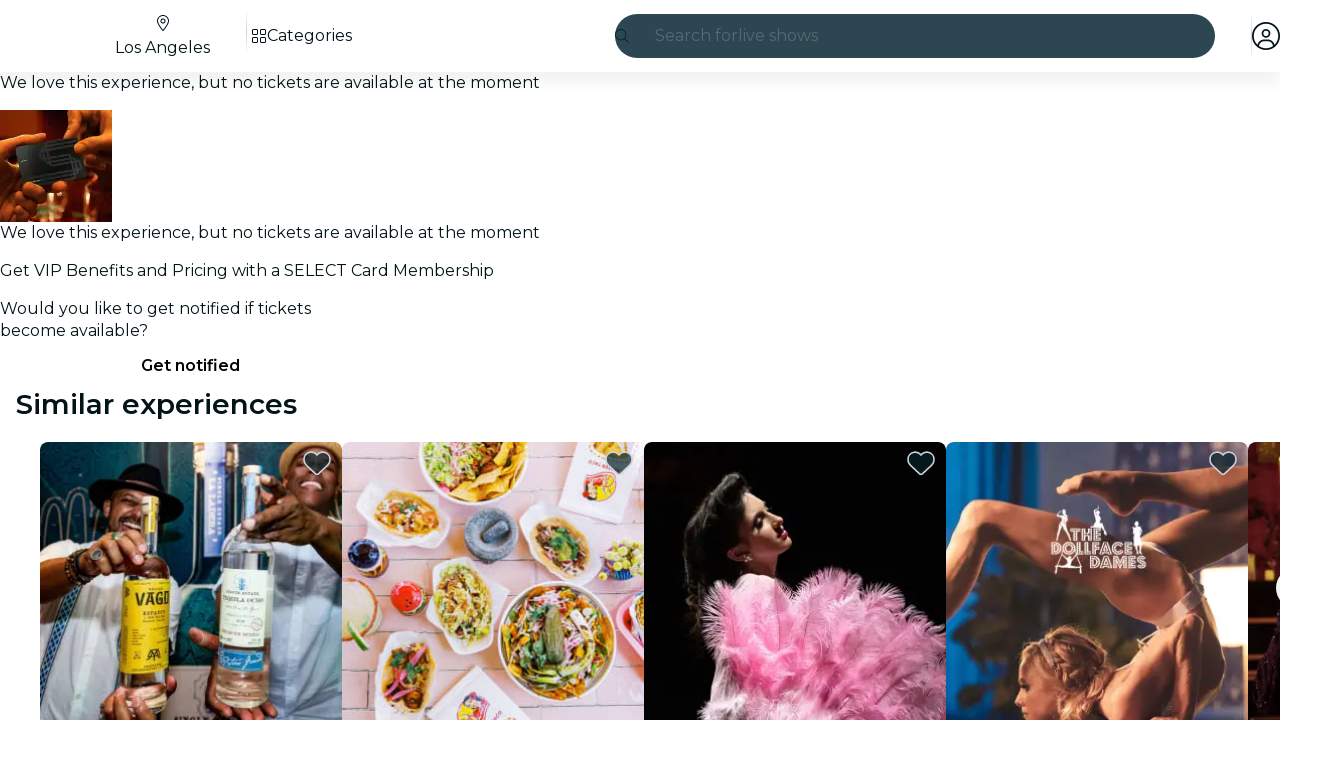

--- FILE ---
content_type: text/javascript
request_url: https://feverup.com/_astro/GridGallery.DmlFi9oq.js
body_size: 2935
content:
const __vite__mapDeps=(i,m=__vite__mapDeps,d=(m.f||(m.f=["_astro/BiggerPictureController.BJsohtaR.js","_astro/disclose-version.NZTpNUN0.js","_astro/legacy.kkaBD5aU.js","_astro/index.DIeogL5L.js","_astro/context.DPIhkujy.js","_astro/render.BsuuILc5.js","_astro/events.xpstlJ92.js","_astro/shared.CzP_aNdU.js","_astro/template.B_U_6gfa.js","_astro/utils.lLPNNXqF.js","_astro/if.Bq315LD-.js","_astro/each.DAlWoI_P.js","_astro/actions.COupBB66.js","_astro/attributes.DN74OheX.js","_astro/class.CSAC5g2b.js","_astro/style.CS2ORwcJ.js","_astro/this.C7XWdAdc.js","_astro/lifecycle.BrQVCOjj.js","_astro/props.B7pF5Rrc.js","_astro/store.BaO2j1eo.js","_astro/index-client.dFzpsCOo.js","_astro/index.CwVgTd-p.js","_astro/bigger-picture.C4BvSJFz.js","_astro/MultimediaVideo.UjIXfzTe.js","_astro/image.Bi9aJ750.js","_astro/handle-video-exceptions.CxTOkjzb.js","_astro/icons.IpG4TXmc.js","_astro/lazy-load-image-data.DGwd1DPg.js","_astro/i18n.i7yTK92k.js","_astro/preload-helper.BlTxHScW.js","_astro/i18n.fDRxMXVB.js","_astro/client.DcPbuDeT.js","_astro/get-language-from-locale.BOasHZQK.js","_astro/languages.Cb2wcoBl.js","_astro/cookie.gTd6HJsM.js","_astro/tracker.nfz5AIIk.js","_astro/buffer.BR-WhgkO.js","_astro/on-intersect.C5HQxekT.js"])))=>i.map(i=>d[i]);
import{_ as Ve}from"./preload-helper.BlTxHScW.js";import"./disclose-version.NZTpNUN0.js";import"./legacy.kkaBD5aU.js";import{p as Oe,g as e,m as n,l as c,s as d,e as D,b as Ye,i as N,h as A,c as E,d as m,r as b,t as te,a as ke,n as He}from"./context.DPIhkujy.js";import{s as We}from"./render.BsuuILc5.js";import{a as Ze}from"./await.oE3OLWc3.js";import{i as ie}from"./if.Bq315LD-.js";import{e as re,i as ae}from"./each.DAlWoI_P.js";import{t as O,a as w,c as se,b as Ke}from"./template.B_U_6gfa.js";import{c as Ue}from"./svelte-component.CuitSj4-.js";import{s as le}from"./attributes.DN74OheX.js";import{s as oe}from"./class.CSAC5g2b.js";import{i as Xe}from"./lifecycle.BrQVCOjj.js";import{b as V}from"./icons.IpG4TXmc.js";import{p as i}from"./props.B7pF5Rrc.js";import{c as qe,o as Fe}from"./index-client.dFzpsCOo.js";import{c as je}from"./index.CwVgTd-p.js";import{B as ne}from"./BiggerPictureItem.Cv9C_nYp.js";import Je from"./Slideshow.EwOC8wni.js";import{B as Qe}from"./Button.Li4Y_4Y_.js";import"./i18n.i7yTK92k.js";import{t as $e}from"./i18n.fDRxMXVB.js";import"./languages.Cb2wcoBl.js";import"./cookie.gTd6HJsM.js";import{G as et,m as de,a as ge,b as he}from"./grid-gallery.mapper.DjleKbfa.js";/* empty css                       */function tt(M){const t=[];let s=!1;return M.forEach(g=>{if(g.type===et.Video){if(s)return;s=!0}t.push(g)}),t}var it=O('<li class="grid-gallery__item svelte-drolc3" data-testid="grid-gallery-item"><!></li>'),rt=O('<li class="grid-gallery__item--hidden svelte-drolc3"><!></li>'),at=O('<!> <div data-testid="grid-gallery"><ul><!> <!></ul> <div class="grid-gallery-slideshow svelte-drolc3" data-testid="grid-gallery-slideshow"><!></div> <!></div>',1);function Bt(M,t){Oe(t,!1);const s=n(),g=n(),Y=n(),k=n(),H=n(),y=n(),_=n(),W=n();let T=i(t,"items",8,void 0),v=i(t,"sections",8,void 0),ce=i(t,"showThumbnails",8,!1),Z=i(t,"lazy",8,"auto"),L=i(t,"type",8,"image-only"),me=i(t,"breakpoint",8,"md"),ue=i(t,"showGalleryButton",8,!1),_e=i(t,"gridRounded",8,!0),fe=i(t,"slideshowRounded",8,!0),we=i(t,"slideshowPaginationControls",8,"arrows"),K=i(t,"slideshowIndicatorStyle",8,void 0),ye=i(t,"slideshowAutoplay",8,void 0),ve=i(t,"slideshowIndicators",8,void 0),pe=i(t,"slideshowAllowCircularNavigation",8,void 0),Ie=i(t,"slideshowImageOptions",24,()=>({w:382,h:213,srcset:[{w:382,h:213,screenSize:"300w"},{w:495,h:276,screenSize:"400w"},{w:696,h:388,screenSize:"700w"}]})),Ee=i(t,"theme",8,void 0),U=i(t,"selectorId",24,()=>`grid-gallery-${Math.random().toString(36).substring(2,15)}`),be=i(t,"disableBiggerPicture",8,!1),Se=i(t,"heightBehaviour",8,"dynamic"),Ge=i(t,"allowAutoGravityCrop",8,!1);if(!T()&&!v())throw new Error("Either items or sections must be provided to GridGallery component");const X=5,Ae=["single-item","two-items","three-items","four-items","five-items"],h={width:360,height:260},x={width:620,height:220},p={width:620,height:420},Me={width:1250,height:700},Te=992,q=qe();let B=n(0);Fe(()=>(R(),window.addEventListener("resize",F),()=>{window.removeEventListener("resize",F)}));function R(r=!0){window.innerWidth<Te?e(s).length>0&&q("showItems",[e(s)[e(B)]?.type]):r&&q("showItems",e(_).map(l=>l.type))}function F(){R()}function Le(r){d(B,r.detail.index),R(!1)}const j={1:{0:Me},2:{0:p,1:p},3:{0:p,1:x,2:x},4:{0:p,1:x,2:h,3:h},5:{0:p,1:h,2:h,3:h,4:h}};function J(r){return e(s).findIndex(a=>a.src===r.src)}c(()=>(D(T()),D(v())),()=>{d(s,T()??v()?.[0]?.items??[])}),c(()=>(D(v()),e(s)),()=>{d(g,v()??[{titleKey:"",count:e(s).length,items:e(s),trackingEvents:{open:"",tap:""}}])}),c(()=>e(g),()=>{d(Y,e(g).reduce((r,a)=>r+a.count,0))}),c(()=>(e(g),de),()=>{d(k,e(g).map(de))}),c(()=>(e(s),ge),()=>{d(H,e(s).map(ge))}),c(()=>e(s),()=>{d(y,tt(e(s)))}),c(()=>e(y),()=>{d(_,e(y).slice(0,X))}),c(()=>(e(y),e(s)),()=>{d(W,e(y).slice(X,e(s).length))}),Ye(),Xe();var Q=at(),$=N(Q);{var xe=r=>{var a=se(),l=N(a);Ze(l,()=>Ve(()=>import("./BiggerPictureController.BJsohtaR.js"),__vite__mapDeps([0,1,2,3,4,5,6,7,8,9,10,11,12,13,14,15,16,17,18,19,20,21,22,23,24,25,26,27,28,29,30,31,32,33,34,35,36,37])),null,(o,u)=>{var f=se(),P=N(f);const C=m(()=>[`[data-gallery="${U()}"]`]);Ue(P,()=>e(u).default,(De,Ne)=>{Ne(De,{get selectors(){return e(C)},get type(){return L()},get showThumbnails(){return ce()},get theme(){return Ee()},get sections(){return e(k)},$$events:{loadMore(I){V.call(this,t,I)},openGallery(I){V.call(this,t,I)},changeSection(I){V.call(this,t,I)}}})}),w(o,f)}),w(r,a)};ie($,r=>{be()||r(xe)})}var S=A($,2),G=E(S),ee=E(G);re(ee,1,()=>e(_),ae,(r,a,l)=>{var o=it();le(o,"data-grid-gallery-list-item",l);var u=E(o);const f=m(()=>he(e(a))),P=m(()=>Z()==="all"),C=m(()=>J(e(a)));ne(u,{get item(){return e(f)},get width(){return e(a).width},get height(){return e(a).height},get thumbWidth(){return j[e(_).length][l].width},get thumbHeight(){return j[e(_).length][l].height},thumbStyle:"full-cover",get lazy(){return e(P)},get index(){return e(C)},get allowAutoGravityCrop(){return Ge()},get type(){return L()}}),b(o),w(r,o)});var Be=A(ee,2);re(Be,1,()=>e(W),ae,(r,a)=>{var l=rt(),o=E(l);const u=m(()=>he(e(a))),f=m(()=>J(e(a)));ne(o,{get item(){return e(u)},get width(){return e(a).width},get height(){return e(a).height},get thumbWidth(){return h.width},get thumbHeight(){return h.height},thumbStyle:"full-cover",lazy:!0,get index(){return e(f)},get type(){return L()}}),b(l),w(r,l)}),b(G);var z=A(G,2),Re=E(z);const ze=m(()=>K()!=="bars");Je(Re,{get items(){return e(H)},get paginationControls(){return we()},get indicators(){return ve()},get options(){return Ie()},get indicatorStyle(){return K()},get autoplay(){return ye()},get animatedTransition(){return e(ze)},get allowCircularNavigation(){return pe()},get rounded(){return fe()},get lazy(){return Z()},$$events:{slideshowChange:Le}}),b(z);var Pe=A(z,2);{var Ce=r=>{Qe(r,{class:"grid-gallery__gallery-btn","data-testid":"grid-gallery-btn",size:"small",sentiment:"primary",variant:"sharp",contrast:!0,leadingIcon:je,get"data-open-gallery-item"(){return e(B)},children:(a,l)=>{He();var o=Ke();te(u=>We(o,u),[()=>$e("gallery.openGallery")],m),w(a,o)},$$slots:{default:!0}})};ie(Pe,r=>{ue()&&e(Y)>1&&r(Ce)})}b(S),te(()=>{oe(S,1,`grid-gallery grid-gallery--breakpoint-${me()??""}`,"svelte-drolc3"),le(S,"data-gallery",U()),oe(G,1,`grid-gallery__list grid-gallery__list--${Ae[e(_).length-1]??""} ${_e()?"grid-gallery__list--rounded":""} grid-gallery__list--height-${Se()??""}`,"svelte-drolc3")}),w(M,Q),ke()}export{Bt as G};


--- FILE ---
content_type: text/javascript
request_url: https://feverup.com/_astro/lazy-load-image.DzQTOoit.js
body_size: 190
content:
import{o as e}from"./on-intersect.C5HQxekT.js";function c(t){if(!(t instanceof HTMLImageElement))throw new Error("Node must be a HTMLImageElement");return{destroy:e({action:()=>{t.dataset.src&&(t.src=t.dataset.src,t.removeAttribute("data-src")),t.dataset.srcset&&(t.srcset=t.dataset.srcset,t.removeAttribute("data-srcset"))},element:t,once:!0})}}export{c as l};


--- FILE ---
content_type: text/javascript
request_url: https://feverup.com/_astro/each.DAlWoI_P.js
body_size: 1362
content:
import{a3 as Q,k as W,a4 as P,x as S,o as C,a5 as Z,q as $,g as O,d as j,v as ee,w as q,y as b,C as N,a6 as ae,z as U,A as X,B as re,a7 as D,a8 as F,a9 as ne,aa as B,ab as M,ac as V,ad as y,m as fe,P as Y,a1 as ie,ae as le,af as se,ag as ue,ah as te,ai as ve,aj as de,ak as _e}from"./context.DPIhkujy.js";function pe(l,e){return e}function oe(l,e,a,u){for(var v=[],_=e.length,t=0;t<_;t++)se(e[t].e,v,!0);var o=_>0&&v.length===0&&a!==null;if(o){var A=a.parentNode;ue(A),A.append(a),u.clear(),m(l,e[0].prev,e[_-1].next)}te(v,()=>{for(var h=0;h<_;h++){var d=e[h];o||(u.delete(d.k),m(l,d.prev,d.next)),ve(d.e,!o)}})}function Ae(l,e,a,u,v,_=null){var t=l,o={flags:e,items:new Map,first:null},A=(e&P)!==0;if(A){var h=l;t=C?S(Z(h)):h.appendChild(Q())}C&&$();var d=null,w=!1,f=j(()=>{var s=a();return ie(s)?s:s==null?[]:F(s)});W(()=>{var s=O(f),r=s.length;if(w&&r===0)return;w=r===0;let x=!1;if(C){var E=t.data===ee;E!==(r===0)&&(t=q(),S(t),b(!1),x=!0)}if(C){for(var p=null,T,c=0;c<r;c++){if(N.nodeType===8&&N.data===ae){t=N,x=!0,b(!1);break}var n=s[c],i=u(n,c);T=G(N,o,p,null,n,i,c,v,e,a),o.items.set(i,T),p=T}r>0&&S(q())}C||ce(s,o,t,v,e,u,a),_!==null&&(r===0?d?U(d):d=X(()=>_(t)):d!==null&&re(d,()=>{d=null})),x&&b(!0),O(f)}),C&&(t=N)}function ce(l,e,a,u,v,_,t){var o=(v&le)!==0,A=(v&(M|y))!==0,h=l.length,d=e.items,w=e.first,f=w,s,r=null,x,E=[],p=[],T,c,n,i;if(o)for(i=0;i<h;i+=1)T=l[i],c=_(T,i),n=d.get(c),n!==void 0&&(n.a?.measure(),(x??=new Set).add(n));for(i=0;i<h;i+=1){if(T=l[i],c=_(T,i),n=d.get(c),n===void 0){var J=f?f.e.nodes_start:a;r=G(J,e,r,r===null?e.first:r.next,T,c,i,u,v,t),d.set(c,r),E=[],p=[],f=r.next;continue}if(A&&he(n,T,i,v),(n.e.f&D)!==0&&(U(n.e),o&&(n.a?.unfix(),(x??=new Set).delete(n))),n!==f){if(s!==void 0&&s.has(n)){if(E.length<p.length){var k=p[0],I;r=k.prev;var L=E[0],H=E[E.length-1];for(I=0;I<E.length;I+=1)z(E[I],k,a);for(I=0;I<p.length;I+=1)s.delete(p[I]);m(e,L.prev,H.next),m(e,r,L),m(e,H,k),f=k,r=H,i-=1,E=[],p=[]}else s.delete(n),z(n,f,a),m(e,n.prev,n.next),m(e,n,r===null?e.first:r.next),m(e,r,n),r=n;continue}for(E=[],p=[];f!==null&&f.k!==c;)(f.e.f&D)===0&&(s??=new Set).add(f),p.push(f),f=f.next;if(f===null)continue;n=f}E.push(n),r=n,f=n.next}if(f!==null||s!==void 0){for(var g=s===void 0?[]:F(s);f!==null;)(f.e.f&D)===0&&g.push(f),f=f.next;var R=g.length;if(R>0){var K=(v&P)!==0&&h===0?a:null;if(o){for(i=0;i<R;i+=1)g[i].a?.measure();for(i=0;i<R;i+=1)g[i].a?.fix()}oe(e,g,K,d)}}o&&ne(()=>{if(x!==void 0)for(n of x)n.a?.apply()}),B.first=e.first&&e.first.e,B.last=r&&r.e}function he(l,e,a,u){(u&M)!==0&&V(l.v,e),(u&y)!==0?V(l.i,a):l.i=a}function G(l,e,a,u,v,_,t,o,A,h){var d=(A&M)!==0,w=(A&de)===0,f=d?w?fe(v):Y(v):v,s=(A&y)===0?t:Y(t),r={i:s,v:f,k:_,a:null,e:null,prev:a,next:u};try{return r.e=X(()=>o(l,f,s,h),C),r.e.prev=a&&a.e,r.e.next=u&&u.e,a===null?e.first=r:(a.next=r,a.e.next=r.e),u!==null&&(u.prev=r,u.e.prev=r.e),r}finally{}}function z(l,e,a){for(var u=l.next?l.next.e.nodes_start:a,v=e?e.e.nodes_start:a,_=l.e.nodes_start;_!==u;){var t=_e(_);v.before(_),_=t}}function m(l,e,a){e===null?l.first=a:(e.next=a,e.e.next=a&&a.e),a!==null&&(a.prev=e,a.e.prev=e&&e.e)}export{Ae as e,pe as i};


--- FILE ---
content_type: application/javascript; charset=utf-8
request_url: https://gcptm.feverup.com/analytics-monitor
body_size: 3495
content:
(function () {
  "use strict";

  const feverup__dp = {};

  if (window.analyticsMonitor) {
    console.warn("[AnalyticsMonitor] Already initialized, skipping");
    return;
  }

  class AnalyticsMonitor {
    constructor() {
      this.hasBeenSent = false;
      this.minCollectionTime = 2000;
      this.behavioralData = {
        startTime: Date.now(),
      };
      this.timingMetrics = {
        userFirstInteraction: null,
      };
      this.eventCleanupFunctions = [];

      this.ga4PropertyRegex = /^G-[A-Z0-9]+$/;
      this.gadsPropertyRegex = /^AW-[A-Z0-9]+$/;
      this.dpCookie = typeof feverup__dp !== 'undefined' ? feverup__dp.__dp : null;
      this.firstPartyDpCookie = this.getCookie("__dpr");
      try {
        this.sentryHub = __SENTRY__.hub;
        const scope = this.sentryHub._stack[0].scope;
        this.sentryClient = scope._client;
      } catch (e) {
        console.warn("Failed to initialize Sentry:", e);
        this.sentryHub = null;
        this.sentryClient = null;
      }

      this.setupEarlyDetectionEvents();
    }

    classifyIssueSeverity(issueType) {
      const criticalIssues = [
        "invalid_cookie",
        "invalid_cookie_structure",
        "invalid_cookie_properties",
        "invalid_cookie_types",
        "missing_dataverse_object",
        "invalid_dataverse_messages",
        "malformed_middleware_messages",
        "failed_middleware_messages",
        "no_gtm_messages",
        "missing_dataverse_messages",
      ];

      const warningIssues = [
        "missing_cookie",
        "no_middleware_messages",
        "no_ga4_events",
        "no_google_events",
      ];

      const infoIssues = [
        "analytics_consent_declined",
      ];
      if (criticalIssues.includes(issueType)) {
        return "error";
      } else if (warningIssues.includes(issueType)) {
        return "warning";
      } else if (infoIssues.includes(issueType)) {
        return "info";
      }

      return "info"; // fallback
    }

    groupIssuesBySeverity(issues) {
      const grouped = {
        error: [],
        warning: [],
        info: []
      };

      issues.forEach(issue => {
        const severity = this.classifyIssueSeverity(issue.type);
        grouped[severity].push(issue);
      });

      return grouped;
    }

    checkAnalyticsIssues() {
      const issues = [];

      const elapsedTime = Date.now() - this.behavioralData.startTime;
      const timeBucket = this.getTimeBucket(elapsedTime);

      // Check 1: Consent cookie
      const cookieValue = this.getCookie("_cookies_advice_");
      let hasAnalyticsConsent = false;
      const deviceInfo = window.dataverse?.genericInfo?.deviceInfo || {};
      const deviceType = deviceInfo.device || 'unknown';
      const osType = deviceInfo.os || 'unknown';

      const isMobileDevice = ['Android', 'iOS'].includes(deviceType) || ['Android', 'iOS'].includes(osType);
      const isWindowsDevice = osType === 'Windows';

      const hasDomainPrint = !!(this.dpCookie || this.firstPartyDpCookie);
      const desktopShouldSkip = isWindowsDevice && !hasDomainPrint;
      const shouldSkipTracking = isMobileDevice && !hasDomainPrint;
      const timeShouldSkipTracking = ['0-3s', '3-5s'].includes(timeBucket);
      /*if (!cookieValue) {
        issues.push({
          type: "missing_cookie",
          message: "Cookie _cookies_advice_ not found",
        });
      } else {*/
      if (cookieValue) {
        try {
          const cookieData = JSON.parse(decodeURIComponent(cookieValue));

          if (!cookieData.value || typeof cookieData.value !== 'object') {
            issues.push({
              type: "invalid_cookie_structure",
              message: "Cookie _cookies_advice_ missing 'value' object",
              actualStructure: JSON.stringify(cookieData),
            });
          } else {
            const requiredProps = ['functional', 'analytics', 'marketing', 'performance'];
            const missingProps = requiredProps.filter(prop =>
              !(prop in cookieData.value)
            );

            if (missingProps.length > 0) {
              issues.push({
                type: "invalid_cookie_properties",
                message: "Cookie _cookies_advice_ missing required consent properties",
                missingProperties: missingProps.join(', '),
                actualValue: JSON.stringify(cookieData.value),
              });
            } else {
              const invalidProps = requiredProps.filter(prop =>
                typeof cookieData.value[prop] !== 'boolean'
              );

              if (invalidProps.length > 0) {
                issues.push({
                  type: "invalid_cookie_types",
                  message: "Cookie _cookies_advice_ has non-boolean consent values",
                  invalidProperties: invalidProps.join(', '),
                  actualValue: JSON.stringify(cookieData.value),
                });
              }

              hasAnalyticsConsent = cookieData.value.analytics === true;

              /*if (cookieData.value.analytics === false) {
                issues.push({
                  type: "analytics_consent_declined",
                  message: "User has declined analytics consent",
                  consentValues: JSON.stringify(cookieData.value),
                });
              }*/
            }
          }

        } catch (e) {
          issues.push({
            type: "invalid_cookie",
            message: "Error parsing _cookies_advice_ cookie",
            error: e.message,
          });
        }
      }

      // Check 2: Google Tag Manager messages with any GA4 property
      if (window.google_tag_manager?.mb?.messages) {
        const messages = window.google_tag_manager.mb.messages;

        const ga4Events = messages.filter((msg) => {
          const sendTo = msg.message?.[2]?.send_to;
          return sendTo && this.ga4PropertyRegex.test(sendTo);
        });

        const gadsEvents = messages.filter((msg) => {
          const sendTo = msg.message?.[2]?.send_to;
          return sendTo && this.gadsPropertyRegex.test(sendTo);
        });

        if (hasAnalyticsConsent && ga4Events.length === 0 && gadsEvents.length === 0 && !shouldSkipTracking && !timeShouldSkipTracking) {
          issues.push({
            type: "no_google_events",
            message: "No events sent to any GA4 property (G-*) or Google Ads property (AW-*) despite analytics=true",
            totalMessages: messages.length,
            availableTargets: this.extractAllSendToTargets(messages).join(', '),
          });
        } else if (ga4Events.length > 0) {
          const ga4Properties = [
            ...new Set(ga4Events.map((e) => e.message[2].send_to)),
          ];
          console.info(
            "[AnalyticsMonitor] Detected GA4 properties:",
            ga4Properties
          );
        }
      } else {
        issues.push({
          type: "no_gtm_messages",
          message: "google_tag_manager.mb.messages not available",
        });
      }

      // Check 3: Dataverse middleware messages
      if (hasAnalyticsConsent) {
        if (typeof window.__dataverseCore === "undefined" && !desktopShouldSkip) {
          issues.push({
            type: "missing_dataverse_object",
            message: "window.dataverse is undefined despite analytics=true",
          });
        } else if (!window.__dataverseCore.messages && !desktopShouldSkip) {
          issues.push({
            type: "missing_dataverse_messages",
            message: "window.dataverse.messages array not initialized",
          });
        } else if (!Array.isArray(window.__dataverseCore.messages)) {
          issues.push({
            type: "invalid_dataverse_messages",
            message: "window.dataverse.messages is not an array",
            actualType: typeof window.__dataverseCore.messages,
          });
        } /*else {
          const messages = window.__dataverseCore.messages;
          if (messages.length === 0 && !shouldSkipTracking && !desktopShouldSkip && !timeShouldSkipTracking) {
            issues.push({
              type: "no_middleware_messages",
              message: "No messages sent to middleware despite analytics=true",
              timeElapsed: elapsedTime,
            });
          } else {
            const invalidMessages = messages.filter(msg =>
              !msg.event || !msg.timestamp || !msg.status
            );

            if (invalidMessages.length > 0) {
              issues.push({
                type: "malformed_middleware_messages",
                message: "Some middleware messages have invalid structure",
                invalidCount: invalidMessages.length,
                totalCount: messages.length,
                sample: JSON.stringify(invalidMessages[0]),
              });
            }

            /*const failedMessages = messages.filter(msg => msg.status !== 'sent');
            if (failedMessages.length > 0) {
              issues.push({
                type: "failed_middleware_messages",
                message: "Some messages failed to send to middleware",
                failedCount: failedMessages.length,
                totalCount: messages.length,
              });
            }
          }
        }*/
      }

      return issues;
    }

    setSentryContext(tags = {}, extras = {}) {
      if (!this.sentryHub || !this.sentryHub._isolationScope) return;

      const scope = this.sentryHub._isolationScope;

      if (scope._tags && typeof scope._tags === "object") {
        Object.assign(scope._tags, tags);
      }

      if (scope._extra && typeof scope._extra === "object") {
        Object.assign(scope._extra, extras);
      }
    }

    extractAllSendToTargets(messages) {
      const targets = new Set();
      messages.forEach((msg) => {
        const sendTo = msg.message?.[2]?.send_to;
        if (sendTo) targets.add(sendTo);
      });
      return Array.from(targets);
    }

    getCookie(name) {
      const value = `; ${document.cookie}`;
      const parts = value.split(`; ${name}=`);
      if (parts.length === 2) return parts.pop().split(";").shift();
      return null;
    }

    getTimeBucket(elapsedTime) {
      if (elapsedTime < 3000) return "0-3s";
      if (elapsedTime < 5000) return "3-5s";
      if (elapsedTime < 10000) return "5-10s";
      if (elapsedTime < 30000) return "10-30s";
      if (elapsedTime < 60000) return "30-60s";
      return "60s+";
    }

    finalizeBehavioralAnalysis(trigger) {
      if (this.hasBeenSent) return;

      const elapsedTime = Date.now() - this.behavioralData.startTime;
      if (elapsedTime < this.minCollectionTime) return;

      this.hasBeenSent = true;
      const issues = this.checkAnalyticsIssues();

      if (issues.length > 0 && this.sentryClient) {
        const groupedIssues = this.groupIssuesBySeverity(issues);

        const dataverseContent = window.dataverse?.content || {};

        const commonTags = {
          scope: "analytics",
          analytics_trigger: trigger,
          analytics_check: "failed",
          issues_count: issues.length.toString(),
          elapsed_time_bucket: this.getTimeBucket(elapsedTime),
          has_dp: this.dpCookie ? "yes" : "no",
          has_first_party_dp: this.firstPartyDpCookie ? "yes" : "no",
          connection_type: dataverseContent.connectionType || navigator.connection?.effectiveType || "unknown",
          channel: dataverseContent.channel === 'SMN' ? (dataverseContent.city || 'SMN') : (dataverseContent.channel || 'unknown'),
        };

        const commonExtras = {
          issues_detail: issues,
          user_interacted: !!this.timingMetrics.userFirstInteraction,
          gtm_available: !!window.google_tag_manager,
          dataverse_available: typeof window.dataverse !== "undefined",
          elapsed_time_ms: elapsedTime,
          domain_print: this.dpCookie || this.firstPartyDpCookie || "not_set",
        };

        if (groupedIssues.error.length > 0) {
          const errorMessage = `Analytics error - ${groupedIssues.error
            .map((i) => i.type)
            .join(", ")}`;

          this.setSentryContext(
            { ...commonTags, severity: "error" },
            { ...commonExtras, critical_issues: groupedIssues.error }
          );

          this.sentryClient.captureException(new Error(errorMessage));
          console.warn("[AnalyticsMonitor] Critical issues sent to Sentry:", groupedIssues.error);
        }

        if (groupedIssues.warning.length > 0) {
          const warningMessage = `Analytics warning - ${groupedIssues.warning
            .map((i) => i.type)
            .join(", ")}`;

          this.setSentryContext(
            { ...commonTags, severity: "warning" },
            { ...commonExtras, warning_issues: groupedIssues.warning }
          );

          this.sentryClient.captureMessage(warningMessage, "warning");
          console.warn("[AnalyticsMonitor] Warnings sent to Sentry:", groupedIssues.warning);
        }

        if (groupedIssues.info.length > 0) {
          const infoMessage = `Analytics info - ${groupedIssues.info
            .map((i) => i.type)
            .join(", ")}`;

          this.setSentryContext(
            { ...commonTags, severity: "info" },
            { ...commonExtras, info_issues: groupedIssues.info }
          );

          this.sentryClient.captureMessage(infoMessage, "info");
          console.info("[AnalyticsMonitor] Info sent to Sentry:", groupedIssues.info);
        }
      }

      this.cleanup();
    }

    setupEarlyDetectionEvents() {
      const beforeUnloadHandler = () => {
        if (!this.hasBeenSent) {
          this.finalizeBehavioralAnalysis("beforeunload");
        }
      };

      const pageHideHandler = () => {
        if (!this.hasBeenSent) {
          this.finalizeBehavioralAnalysis("pagehide");
        }
      };

      const visibilityChangeHandler = () => {
        if (document.visibilityState === "hidden" && !this.hasBeenSent) {
          const elapsedTime = Date.now() - this.behavioralData.startTime;
          if (elapsedTime >= this.minCollectionTime) {
            this.finalizeBehavioralAnalysis("visibilitychange");
          }
        }
      };

      const firstInteractionHandler = () => {
        if (!this.timingMetrics.userFirstInteraction) {
          this.timingMetrics.userFirstInteraction =
            Date.now() - this.behavioralData.startTime;
        }
      };

      window.addEventListener("beforeunload", beforeUnloadHandler, {
        passive: true,
      });
      window.addEventListener("pagehide", pageHideHandler, { passive: true });
      document.addEventListener("visibilitychange", visibilityChangeHandler, {
        passive: true,
      });

      ["mousedown", "keydown", "touchstart"].forEach((event) => {
        document.addEventListener(event, firstInteractionHandler, {
          passive: true,
          once: true,
        });
      });

      this.eventCleanupFunctions.push(
        () => window.removeEventListener("beforeunload", beforeUnloadHandler),
        () => window.removeEventListener("pagehide", pageHideHandler),
        () =>
          document.removeEventListener(
            "visibilitychange",
            visibilityChangeHandler
          )
      );
    }

    cleanup() {
      this.eventCleanupFunctions.forEach((fn) => fn());
      this.eventCleanupFunctions = [];
    }

    testNow() {
      this.finalizeBehavioralAnalysis("manual_test");
    }
  }

if (typeof __SENTRY__ !== "undefined" && __SENTRY__.hub) {
    try {
      window.analyticsMonitor = new AnalyticsMonitor();
      console.info("[AnalyticsMonitor] Initialized successfully");
    } catch (e) {
      console.warn("[AnalyticsMonitor] Initialization failed:", e);
    }
  } else {
    console.warn("[AnalyticsMonitor] Sentry not available, skipping initialization");
  }
})();


--- FILE ---
content_type: text/javascript
request_url: https://feverup.com/_astro/context.DPIhkujy.js
body_size: 6134
content:
import{t as vn,l as gt}from"./index.DIeogL5L.js";const te=1,ne=2,ee=4,re=8,ae=16,le=1,se=2,ie=4,fe=8,ue=16,oe=1,_e=2,ce=4,ve=1,pe=2,pn="[",dn="[!",hn="]",Pt={},w=Symbol(),de="http://www.w3.org/1999/xhtml",he="http://www.w3.org/2000/svg",Ot=!1;function yn(t){throw new Error("https://svelte.dev/e/lifecycle_outside_component")}var wn=Array.isArray,En=Array.prototype.indexOf,ye=Array.from,we=Object.defineProperty,K=Object.getOwnPropertyDescriptor,gn=Object.getOwnPropertyDescriptors,mn=Object.prototype,Tn=Array.prototype,Ft=Object.getPrototypeOf,Rt=Object.isExtensible;function Ee(t){return typeof t=="function"}const ge=()=>{};function me(t){return typeof t?.then=="function"}function Te(t){return t()}function Mt(t){for(var e=0;e<t.length;e++)t[e]()}const I=2,Lt=4,ut=8,mt=16,N=32,B=64,nt=128,g=256,et=512,y=1024,O=2048,C=4096,j=8192,ot=16384,xn=32768,qt=65536,xe=1<<17,An=1<<19,jt=1<<20,yt=1<<21,Z=Symbol("$state"),Ae=Symbol("legacy props"),Ie=Symbol("");function In(t){throw new Error("https://svelte.dev/e/effect_in_teardown")}function bn(){throw new Error("https://svelte.dev/e/effect_in_unowned_derived")}function On(t){throw new Error("https://svelte.dev/e/effect_orphan")}function Rn(){throw new Error("https://svelte.dev/e/effect_update_depth_exceeded")}function be(){throw new Error("https://svelte.dev/e/hydration_failed")}function Oe(t){throw new Error("https://svelte.dev/e/lifecycle_legacy_only")}function Re(t){throw new Error("https://svelte.dev/e/props_invalid_value")}function Nn(){throw new Error("https://svelte.dev/e/state_descriptors_fixed")}function Sn(){throw new Error("https://svelte.dev/e/state_prototype_fixed")}function kn(){throw new Error("https://svelte.dev/e/state_unsafe_mutation")}function Ht(t){console.warn("https://svelte.dev/e/hydration_mismatch")}let F=!1;function Ne(t){F=t}let m;function H(t){if(t===null)throw Ht(),Pt;return m=t}function Se(){return H(L(m))}function ke(t){if(F){if(L(m)!==null)throw Ht(),Pt;m=t}}function De(t=1){if(F){for(var e=t,n=m;e--;)n=L(n);m=n}}function Ce(){for(var t=0,e=m;;){if(e.nodeType===8){var n=e.data;if(n===hn){if(t===0)return e;t-=1}else(n===pn||n===dn)&&(t+=1)}var r=L(e);e.remove(),e=r}}function q(t){if(typeof t!="object"||t===null||Z in t)return t;const e=Ft(t);if(e!==mn&&e!==Tn)return t;var n=new Map,r=wn(t),a=S(0),l=v,f=u=>{var s=v;Y(l);var i=u();return Y(s),i};return r&&n.set("length",S(t.length)),new Proxy(t,{defineProperty(u,s,i){(!("value"in i)||i.configurable===!1||i.enumerable===!1||i.writable===!1)&&Nn();var _=n.get(s);return _===void 0?(_=f(()=>S(i.value)),n.set(s,_)):A(_,f(()=>q(i.value))),!0},deleteProperty(u,s){var i=n.get(s);if(i===void 0)s in u&&(n.set(s,f(()=>S(w))),ht(a));else{if(r&&typeof s=="string"){var _=n.get("length"),o=Number(s);Number.isInteger(o)&&o<_.v&&A(_,o)}A(i,w),ht(a)}return!0},get(u,s,i){if(s===Z)return t;var _=n.get(s),o=s in u;if(_===void 0&&(!o||K(u,s)?.writable)&&(_=f(()=>S(q(o?u[s]:w))),n.set(s,_)),_!==void 0){var c=D(_);return c===w?void 0:c}return Reflect.get(u,s,i)},getOwnPropertyDescriptor(u,s){var i=Reflect.getOwnPropertyDescriptor(u,s);if(i&&"value"in i){var _=n.get(s);_&&(i.value=D(_))}else if(i===void 0){var o=n.get(s),c=o?.v;if(o!==void 0&&c!==w)return{enumerable:!0,configurable:!0,value:c,writable:!0}}return i},has(u,s){if(s===Z)return!0;var i=n.get(s),_=i!==void 0&&i.v!==w||Reflect.has(u,s);if(i!==void 0||d!==null&&(!_||K(u,s)?.writable)){i===void 0&&(i=f(()=>S(_?q(u[s]):w)),n.set(s,i));var o=D(i);if(o===w)return!1}return _},set(u,s,i,_){var o=n.get(s),c=s in u;if(r&&s==="length")for(var V=i;V<o.v;V+=1){var X=n.get(V+"");X!==void 0?A(X,w):V in u&&(X=f(()=>S(w)),n.set(V+"",X))}o===void 0?(!c||K(u,s)?.writable)&&(o=f(()=>S(void 0)),A(o,f(()=>q(i))),n.set(s,o)):(c=o.v!==w,A(o,f(()=>q(i))));var It=Reflect.getOwnPropertyDescriptor(u,s);if(It?.set&&It.set.call(_,i),!c){if(r&&typeof s=="string"){var bt=n.get("length"),dt=Number(s);Number.isInteger(dt)&&dt>=bt.v&&A(bt,dt+1)}ht(a)}return!0},ownKeys(u){D(a);var s=Reflect.ownKeys(u).filter(o=>{var c=n.get(o);return c===void 0||c.v!==w});for(var[i,_]of n)_.v!==w&&!(i in u)&&s.push(i);return s},setPrototypeOf(){Sn()}})}function ht(t,e=1){A(t,t.v+e)}var Nt,Dn,Yt,Bt;function Pe(){if(Nt===void 0){Nt=window,Dn=/Firefox/.test(navigator.userAgent);var t=Element.prototype,e=Node.prototype,n=Text.prototype;Yt=K(e,"firstChild").get,Bt=K(e,"nextSibling").get,Rt(t)&&(t.__click=void 0,t.__className=void 0,t.__attributes=null,t.__style=void 0,t.__e=void 0),Rt(n)&&(n.__t=void 0)}}function rt(t=""){return document.createTextNode(t)}function wt(t){return Yt.call(t)}function L(t){return Bt.call(t)}function Fe(t,e){if(!F)return wt(t);var n=wt(m);if(n===null)n=m.appendChild(rt());else if(e&&n.nodeType!==3){var r=rt();return n?.before(r),H(r),r}return H(n),n}function Me(t,e){if(!F){var n=wt(t);return n instanceof Comment&&n.data===""?L(n):n}if(e&&m?.nodeType!==3){var r=rt();return m?.before(r),H(r),r}return m}function Le(t,e=1,n=!1){let r=F?m:t;for(var a;e--;)a=r,r=L(r);if(!F)return r;var l=r?.nodeType;if(n&&l!==3){var f=rt();return r===null?a?.after(f):r.before(f),H(f),f}return H(r),r}function qe(t){t.textContent=""}function Ut(t){return t===this.v}function Cn(t,e){return t!=t?e==e:t!==e||t!==null&&typeof t=="object"||typeof t=="function"}function Gt(t){return!Cn(t,this.v)}function Tt(t){var e=I|O,n=v!==null&&(v.f&I)!==0?v:null;return d===null||n!==null&&(n.f&g)!==0?e|=g:d.f|=jt,{ctx:p,deps:null,effects:null,equals:Ut,f:e,fn:t,reactions:null,rv:0,v:null,wv:0,parent:n??d}}function je(t){const e=Tt(t);return rn(e),e}function He(t){const e=Tt(t);return e.equals=Gt,e}function Vt(t){var e=t.effects;if(e!==null){t.effects=null;for(var n=0;n<e.length;n+=1)M(e[n])}}function Pn(t){for(var e=t.parent;e!==null;){if((e.f&I)===0)return e;e=e.parent}return null}function Kt(t){var e,n=d;st(Pn(t));try{Vt(t),e=fn(t)}finally{st(n)}return e}function Zt(t){var e=Kt(t),n=(k||(t.f&g)!==0)&&t.deps!==null?C:y;x(t,n),t.equals(e)||(t.v=e,t.wv=ln())}function $t(t){d===null&&v===null&&On(),v!==null&&(v.f&g)!==0&&d===null&&bn(),W&&In()}function Fn(t,e){var n=e.last;n===null?e.last=e.first=t:(n.next=t,t.prev=n,e.last=t)}function U(t,e,n,r=!0){var a=d,l={ctx:p,deps:null,nodes_start:null,nodes_end:null,f:t|O,first:null,fn:e,last:null,next:null,parent:a,prev:null,teardown:null,transitions:null,wv:0};if(n)try{ct(l),l.f|=xn}catch(s){throw M(l),s}else e!==null&&vt(l);var f=n&&l.deps===null&&l.first===null&&l.nodes_start===null&&l.teardown===null&&(l.f&(jt|nt))===0;if(!f&&r&&(a!==null&&Fn(l,a),v!==null&&(v.f&I)!==0)){var u=v;(u.effects??=[]).push(l)}return l}function Mn(t){const e=U(ut,null,!1);return x(e,y),e.teardown=t,e}function Ye(t){$t();var e=d!==null&&(d.f&N)!==0&&p!==null&&!p.m;if(e){var n=p;(n.e??=[]).push({fn:t,effect:d,reaction:v})}else{var r=zt(t);return r}}function Be(t){return $t(),xt(t)}function Ue(t){const e=U(B,t,!0);return(n={})=>new Promise(r=>{n.outro?Hn(e,()=>{M(e),r(void 0)}):(M(e),r(void 0))})}function zt(t){return U(Lt,t,!1)}function Ge(t,e){var n=p,r={effect:null,ran:!1};n.l.r1.push(r),r.effect=xt(()=>{t(),!r.ran&&(r.ran=!0,A(n.l.r2,!0),on(e))})}function Ve(){var t=p;xt(()=>{if(D(t.l.r2)){for(var e of t.l.r1){var n=e.effect;(n.f&y)!==0&&x(n,C),G(n)&&ct(n),e.ran=!1}t.l.r2.v=!1}})}function xt(t){return U(ut,t,!0)}function Ke(t,e=[],n=Tt){const r=e.map(n);return Ln(()=>t(...r.map(D)))}function Ln(t,e=0){return U(ut|mt|e,t,!0)}function Ze(t,e=!0){return U(ut|N,t,!0,e)}function Jt(t){var e=t.teardown;if(e!==null){const n=W,r=v;kt(!0),Y(null);try{e.call(null)}finally{kt(n),Y(r)}}}function Qt(t,e=!1){var n=t.first;for(t.first=t.last=null;n!==null;){var r=n.next;(n.f&B)!==0?n.parent=null:M(n,e),n=r}}function qn(t){for(var e=t.first;e!==null;){var n=e.next;(e.f&N)===0&&M(e),e=n}}function M(t,e=!0){var n=!1;(e||(t.f&An)!==0)&&t.nodes_start!==null&&(jn(t.nodes_start,t.nodes_end),n=!0),Qt(t,e&&!n),ft(t,0),x(t,ot);var r=t.transitions;if(r!==null)for(const l of r)l.stop();Jt(t);var a=t.parent;a!==null&&a.first!==null&&Wt(t),t.next=t.prev=t.teardown=t.ctx=t.deps=t.fn=t.nodes_start=t.nodes_end=null}function jn(t,e){for(;t!==null;){var n=t===e?null:L(t);t.remove(),t=n}}function Wt(t){var e=t.parent,n=t.prev,r=t.next;n!==null&&(n.next=r),r!==null&&(r.prev=n),e!==null&&(e.first===t&&(e.first=r),e.last===t&&(e.last=n))}function Hn(t,e){var n=[];Xt(t,n,!0),Yn(n,()=>{M(t),e&&e()})}function Yn(t,e){var n=t.length;if(n>0){var r=()=>--n||e();for(var a of t)a.out(r)}else e()}function Xt(t,e,n){if((t.f&j)===0){if(t.f^=j,t.transitions!==null)for(const f of t.transitions)(f.is_global||n)&&e.push(f);for(var r=t.first;r!==null;){var a=r.next,l=(r.f&qt)!==0||(r.f&N)!==0;Xt(r,e,l?n:!1),r=a}}}function $e(t){tn(t,!0)}function tn(t,e){if((t.f&j)!==0){t.f^=j,(t.f&y)===0&&(t.f^=y),G(t)&&(x(t,O),vt(t));for(var n=t.first;n!==null;){var r=n.next,a=(n.f&qt)!==0||(n.f&N)!==0;tn(n,a?e:!1),n=r}if(t.transitions!==null)for(const l of t.transitions)(l.is_global||e)&&l.in()}}const Bn=typeof requestIdleCallback>"u"?t=>setTimeout(t,1):requestIdleCallback;let z=[],J=[];function nn(){var t=z;z=[],Mt(t)}function en(){var t=J;J=[],Mt(t)}function ze(t){z.length===0&&queueMicrotask(nn),z.push(t)}function Je(t){J.length===0&&Bn(en),J.push(t)}function St(){z.length>0&&nn(),J.length>0&&en()}let tt=!1,at=!1,lt=null,P=!1,W=!1;function kt(t){W=t}let $=[];let v=null,b=!1;function Y(t){v=t}let d=null;function st(t){d=t}let R=null;function rn(t){v!==null&&v.f&yt&&(R===null?R=[t]:R.push(t))}let h=null,E=0,T=null;function Un(t){T=t}let an=1,it=0,k=!1;function ln(){return++an}function G(t){var e=t.f;if((e&O)!==0)return!0;if((e&C)!==0){var n=t.deps,r=(e&g)!==0;if(n!==null){var a,l,f=(e&et)!==0,u=r&&d!==null&&!k,s=n.length;if(f||u){var i=t,_=i.parent;for(a=0;a<s;a++)l=n[a],(f||!l?.reactions?.includes(i))&&(l.reactions??=[]).push(i);f&&(i.f^=et),u&&_!==null&&(_.f&g)===0&&(i.f^=g)}for(a=0;a<s;a++)if(l=n[a],G(l)&&Zt(l),l.wv>t.wv)return!0}(!r||d!==null&&!k)&&x(t,y)}return!1}function Gn(t,e){for(var n=e;n!==null;){if((n.f&nt)!==0)try{n.fn(t);return}catch{n.f^=nt}n=n.parent}throw tt=!1,t}function Dt(t){return(t.f&ot)===0&&(t.parent===null||(t.parent.f&nt)===0)}function _t(t,e,n,r){if(tt){if(n===null&&(tt=!1),Dt(e))throw t;return}if(n!==null&&(tt=!0),Gn(t,e),Dt(e))throw t}function sn(t,e,n=!0){var r=t.reactions;if(r!==null)for(var a=0;a<r.length;a++){var l=r[a];R?.includes(t)||((l.f&I)!==0?sn(l,e,!1):e===l&&(n?x(l,O):(l.f&y)!==0&&x(l,C),vt(l)))}}function fn(t){var e=h,n=E,r=T,a=v,l=k,f=R,u=p,s=b,i=t.f;h=null,E=0,T=null,k=(i&g)!==0&&(b||!P||v===null),v=(i&(N|B))===0?t:null,R=null,Ct(t.ctx),b=!1,it++,t.f|=yt;try{var _=(0,t.fn)(),o=t.deps;if(h!==null){var c;if(ft(t,E),o!==null&&E>0)for(o.length=E+h.length,c=0;c<h.length;c++)o[E+c]=h[c];else t.deps=o=h;if(!k)for(c=E;c<o.length;c++)(o[c].reactions??=[]).push(t)}else o!==null&&E<o.length&&(ft(t,E),o.length=E);if(pt()&&T!==null&&!b&&o!==null&&(t.f&(I|C|O))===0)for(c=0;c<T.length;c++)sn(T[c],t);return a!==null&&a!==t&&(it++,T!==null&&(r===null?r=T:r.push(...T))),_}finally{h=e,E=n,T=r,v=a,k=l,R=f,Ct(u),b=s,t.f^=yt}}function Vn(t,e){let n=e.reactions;if(n!==null){var r=En.call(n,t);if(r!==-1){var a=n.length-1;a===0?n=e.reactions=null:(n[r]=n[a],n.pop())}}n===null&&(e.f&I)!==0&&(h===null||!h.includes(e))&&(x(e,C),(e.f&(g|et))===0&&(e.f^=et),Vt(e),ft(e,0))}function ft(t,e){var n=t.deps;if(n!==null)for(var r=e;r<n.length;r++)Vn(t,n[r])}function ct(t){var e=t.f;if((e&ot)===0){x(t,y);var n=d,r=p,a=P;d=t,P=!0;try{(e&mt)!==0?qn(t):Qt(t),Jt(t);var l=fn(t);t.teardown=typeof l=="function"?l:null,t.wv=an;var f=t.deps,u;Ot&&vn&&t.f&O}catch(s){_t(s,t,n,r||t.ctx)}finally{P=a,d=n}}}function Kn(){try{Rn()}catch(t){if(lt!==null)_t(t,lt,null);else throw t}}function un(){var t=P;try{var e=0;for(P=!0;$.length>0;){e++>1e3&&Kn();var n=$,r=n.length;$=[];for(var a=0;a<r;a++){var l=$n(n[a]);Zn(l)}Q.clear()}}finally{at=!1,P=t,lt=null}}function Zn(t){var e=t.length;if(e!==0)for(var n=0;n<e;n++){var r=t[n];if((r.f&(ot|j))===0)try{G(r)&&(ct(r),r.deps===null&&r.first===null&&r.nodes_start===null&&(r.teardown===null?Wt(r):r.fn=null))}catch(a){_t(a,r,null,r.ctx)}}}function vt(t){at||(at=!0,queueMicrotask(un));for(var e=lt=t;e.parent!==null;){e=e.parent;var n=e.f;if((n&(B|N))!==0){if((n&y)===0)return;e.f^=y}}$.push(e)}function $n(t){for(var e=[],n=t;n!==null;){var r=n.f,a=(r&(N|B))!==0,l=a&&(r&y)!==0;if(!l&&(r&j)===0){if((r&Lt)!==0)e.push(n);else if(a)n.f^=y;else try{G(n)&&ct(n)}catch(s){_t(s,n,null,n.ctx)}var f=n.first;if(f!==null){n=f;continue}}var u=n.parent;for(n=n.next;n===null&&u!==null;)n=u.next,u=u.parent}return e}function zn(t){var e;for(St();$.length>0;)at=!0,un(),St();return e}async function Qe(){await Promise.resolve(),zn()}function D(t){var e=t.f,n=(e&I)!==0;if(v!==null&&!b){if(!R?.includes(t)){var r=v.deps;t.rv<it&&(t.rv=it,h===null&&r!==null&&r[E]===t?E++:h===null?h=[t]:(!k||!h.includes(t))&&h.push(t))}}else if(n&&t.deps===null&&t.effects===null){var a=t,l=a.parent;l!==null&&(l.f&g)===0&&(a.f^=g)}return n&&(a=t,G(a)&&Zt(a)),W&&Q.has(t)?Q.get(t):t.v}function on(t){var e=b;try{return b=!0,t()}finally{b=e}}const Jn=-7169;function x(t,e){t.f=t.f&Jn|e}function We(t){if(!(typeof t!="object"||!t||t instanceof EventTarget)){if(Z in t)Et(t);else if(!Array.isArray(t))for(let e in t){const n=t[e];typeof n=="object"&&n&&Z in n&&Et(n)}}}function Et(t,e=new Set){if(typeof t=="object"&&t!==null&&!(t instanceof EventTarget)&&!e.has(t)){e.add(t),t instanceof Date&&t.getTime();for(let r in t)try{Et(t[r],e)}catch{}const n=Ft(t);if(n!==Object.prototype&&n!==Array.prototype&&n!==Map.prototype&&n!==Set.prototype&&n!==Date.prototype){const r=gn(n);for(let a in r){const l=r[a].get;if(l)try{l.call(t)}catch{}}}}}const Q=new Map;function At(t,e){var n={f:0,v:t,reactions:null,equals:Ut,rv:0,wv:0};return n}function S(t,e){const n=At(t);return rn(n),n}function Xe(t,e=!1){const n=At(t);return e||(n.equals=Gt),gt&&p!==null&&p.l!==null&&(p.l.s??=[]).push(n),n}function tr(t,e){return A(t,on(()=>D(t))),e}function A(t,e,n=!1){v!==null&&!b&&pt()&&(v.f&(I|mt))!==0&&!R?.includes(t)&&kn();let r=n?q(e):e;return Qn(t,r)}function Qn(t,e){if(!t.equals(e)){var n=t.v;W?Q.set(t,e):Q.set(t,n),t.v=e,(t.f&I)!==0&&((t.f&O)!==0&&Kt(t),x(t,(t.f&g)===0?y:C)),t.wv=ln(),_n(t,O),pt()&&d!==null&&(d.f&y)!==0&&(d.f&(N|B))===0&&(T===null?Un([t]):T.push(t))}return e}function nr(t,e=1){var n=D(t),r=e===1?n++:n--;return A(t,n),r}function _n(t,e){var n=t.reactions;if(n!==null)for(var r=pt(),a=n.length,l=0;l<a;l++){var f=n[l],u=f.f;(u&O)===0&&(!r&&f===d||(x(f,e),(u&(y|g))!==0&&((u&I)!==0?_n(f,C):vt(f))))}}let p=null;function Ct(t){p=t}function er(t){return cn().get(t)}function rr(t,e){return cn().set(t,e),e}function ar(t,e=!1,n){var r=p={p,c:null,d:!1,e:null,m:!1,s:t,x:null,l:null};gt&&!e&&(p.l={s:null,u:null,r1:[],r2:At(!1)}),Mn(()=>{r.d=!0})}function lr(t){const e=p;if(e!==null){t!==void 0&&(e.x=t);const f=e.e;if(f!==null){var n=d,r=v;e.e=null;try{for(var a=0;a<f.length;a++){var l=f[a];st(l.effect),Y(l.reaction),zt(l.fn)}}finally{st(n),Y(r)}}p=e.p,e.m=!0}return t||{}}function pt(){return!gt||p!==null&&p.l===null}function cn(t){return p===null&&yn(),p.c??=new Map(Wn(p)||void 0)}function Wn(t){let e=t.p;for(;e!==null;){const n=e.c;if(n!==null)return n;e=e.p}return null}export{le as $,Ze as A,Hn as B,m as C,p as D,qt as E,Be as F,Ye as G,pn as H,on as I,Te as J,Mt as K,Tt as L,K as M,Re as N,xe as O,At as P,Ae as Q,se as R,Z as S,nr as T,w as U,ie as V,fe as W,Ee as X,Gt as Y,q as Z,ue as _,lr as a,yn as a0,wn as a1,Oe as a2,rt as a3,ee as a4,wt as a5,hn as a6,j as a7,ye as a8,ze as a9,be as aA,Ue as aB,pt as aC,me as aD,Ct as aE,zn as aF,ge as aG,Cn as aH,Nt as aI,jn as aJ,tr as aK,Dn as aL,ve as aM,pe as aN,he as aO,er as aP,rr as aQ,mt as aR,xn as aS,ce as aT,oe as aU,_e as aV,d as aa,te as ab,Qn as ac,ne as ad,re as ae,Xt as af,qe as ag,Yn as ah,M as ai,ae as aj,L as ak,Mn as al,we as am,Y as an,st as ao,v as ap,Ie as aq,de as ar,Ft as as,gn as at,Je as au,zt as av,xt as aw,Pe as ax,Pt as ay,Ht as az,Ve as b,Fe as c,He as d,We as e,Qe as f,D as g,Le as h,Me as i,S as j,Ln as k,Ge as l,Xe as m,De as n,F as o,ar as p,Se as q,ke as r,A as s,Ke as t,je as u,dn as v,Ce as w,H as x,Ne as y,$e as z};


--- FILE ---
content_type: text/javascript
request_url: https://feverup.com/_astro/snippet.CAmHzr9S.js
body_size: 284
content:
import{al as c,o,C as f,q as _,a5 as d,k as l,E as m,A as u,aG as h,ai as v}from"./context.DPIhkujy.js";import{e as y,d as g}from"./template.B_U_6gfa.js";function A(t,s,...n){var r=t,e=h,a;l(()=>{e!==(e=s())&&(a&&(v(a),a=null),a=u(()=>e(r,...n)))},m),o&&(r=f)}function R(t){return(s,...n)=>{var r=t(...n),e;if(o)e=f,_();else{var a=r.render().trim(),p=y(a);e=d(p),s.before(e)}const i=r.setup?.(e);g(e,e),typeof i=="function"&&c(i)}}export{R as c,A as s};


--- FILE ---
content_type: text/javascript
request_url: https://feverup.com/_astro/with-json-headers.CbCL9FPS.js
body_size: -54
content:
const t={Accept:"application/json","Content-type":"application/json"};function o(n){return{...t,...n}}export{o as w};


--- FILE ---
content_type: text/javascript
request_url: https://feverup.com/_astro/UserFavoritesLoader.4jgUbd_M.js
body_size: 455
content:
import"./disclose-version.NZTpNUN0.js";import"./legacy.kkaBD5aU.js";import{p as s,l as e,b as m,a}from"./context.DPIhkujy.js";import{i as f}from"./lifecycle.BrQVCOjj.js";import{a as u,s as c}from"./store.BaO2j1eo.js";import{u as l}from"./user.jCbXu67v.js";import{l as n}from"./load-user-favorites.E7s76O2Y.js";import{u as $}from"./build-favorites-url.DC2oIBmq.js";import"./get-app-config.B8ZjH1JJ.js";import"./server-app-config-store.OVZGUEUu.js";import"./tracker._tncOaN2.js";import"./cookie.gTd6HJsM.js";import"./i18n.i7yTK92k.js";import"./i18n.fDRxMXVB.js";import"./languages.Cb2wcoBl.js";import"./query-params.helpers.Duz_W-HZ.js";import"./index.DIeogL5L.js";import"./get-encoded-cookie.ser9uo3Z.js";import"./local-storage.Bj8__veX.js";import"./index.3whys8t3.js";import"./with-authorization-headers.BXH9eFR4.js";import"./with-authorization-refreshing.BKwfVI89.js";import"./http-client.Di7zmpzg.js";import"./services.vB0UPpfm.js";import"./with-json-headers.CbCL9FPS.js";import"./with-transfer-state.2DGYaT0J.js";import"./client.DcPbuDeT.js";import"./buffer.BR-WhgkO.js";import"./preload-helper.BlTxHScW.js";function o(){$.set({favorites:[]})}function Q(_,t){s(t,!1);const[i,p]=u(),r=()=>c(l,"$user",i);e(()=>(r(),o),()=>{r()?n():o()}),m(),f(),a(),p()}export{Q as default};


--- FILE ---
content_type: text/javascript
request_url: https://feverup.com/_astro/faAngleLeft.BPMP56M1.js
body_size: 369
content:
var i={},c;function u(){return c||(c=1,function(a){Object.defineProperty(a,"__esModule",{value:!0});var n="fas",f="angle-left",r=320,t=512,e=[8249],l="f104",v="M41.4 233.4c-12.5 12.5-12.5 32.8 0 45.3l160 160c12.5 12.5 32.8 12.5 45.3 0s12.5-32.8 0-45.3L109.3 256 246.6 118.6c12.5-12.5 12.5-32.8 0-45.3s-32.8-12.5-45.3 0l-160 160z";a.definition={prefix:n,iconName:f,icon:[r,t,e,l,v]},a.faAngleLeft=a.definition,a.prefix=n,a.iconName=f,a.width=r,a.height=t,a.ligatures=e,a.unicode=l,a.svgPathData=v,a.aliases=e}(i)),i}var g=u();export{g as f};


--- FILE ---
content_type: text/javascript
request_url: https://feverup.com/_astro/_...lang_.astro_astro_type_script_index_0_lang.HnzGoLQk.js
body_size: 3761
content:
const __vite__mapDeps=(i,m=__vite__mapDeps,d=(m.f||(m.f=["_astro/plan-locked-modal-loader.D46gUIxN.js","_astro/preload-helper.BlTxHScW.js","_astro/Modals.DzUFnDM0.js","_astro/disclose-version.NZTpNUN0.js","_astro/context.DPIhkujy.js","_astro/index.DIeogL5L.js","_astro/template.B_U_6gfa.js","_astro/await.oE3OLWc3.js","_astro/if.Bq315LD-.js","_astro/each.DAlWoI_P.js","_astro/snippet.CAmHzr9S.js","_astro/svelte-component.CuitSj4-.js","_astro/props.B7pF5Rrc.js","_astro/store.BaO2j1eo.js"])))=>i.map(i=>d[i]);
import{_ as M}from"./preload-helper.BlTxHScW.js";import{m as O,i as F,g as x,c as G,t as V,a as U,H as q,d as B}from"./shared.CGNOESN0.js";import{o as N}from"./history.RLfX1Pbp.js";import{g as H,R as W,b as $}from"./referrer-data-storage.zsU9w70M.js";import{g as y}from"./get-page-config.D7BXvWFF.js";import{s as D}from"./local-storage.Bj8__veX.js";import{m as z}from"./client.DcPbuDeT.js";import{a as K}from"./user.jCbXu67v.js";import{g as b}from"./i18n.i7yTK92k.js";import"./i18n.fDRxMXVB.js";import"./languages.Cb2wcoBl.js";import"./cookie.gTd6HJsM.js";import{o as Q}from"./on-page-ready.BFxn7Gua.js";import{t as I,G as k}from"./tracker.BJd-52yu.js";import{t as w,M as P}from"./tracker.nfz5AIIk.js";import{s as Y}from"./setup-mixpanel.CaSR5Knz.js";import{s as j,t as J}from"./index.BliUIfIr.js";import"./query-params.helpers.Duz_W-HZ.js";import{u as X}from"./use-query-params.L8Y-2RCy.js";import{g as Z,i as ee}from"./is-mobile.BLqCWHpQ.js";import{F as te}from"./facebook-matching-parameters.generator.BVqpoZIX.js";import{g as ae}from"./get-language-from-locale.BOasHZQK.js";import{L as ie}from"./event.BrrOnhL4.js";import{t as ne}from"./tracker._tncOaN2.js";import{v as re}from"./sha256.WuOThuar.js";import{M as oe}from"./plan-view.KEkluN33.js";import{O as se}from"./optimizely-event.CFCAJ-AA.js";import"./disclose-version.NZTpNUN0.js";import"./legacy.kkaBD5aU.js";import"./index.DIeogL5L.js";import"./get-encoded-cookie.ser9uo3Z.js";import"./index.3whys8t3.js";import"./page-ready-store.Di5bYnwp.js";import"./buffer.BR-WhgkO.js";import"./get-app-config.B8ZjH1JJ.js";import"./with-transfer-state.2DGYaT0J.js";import"./get-cookie.DN04VSY_.js";import"./campaign.CMGuKbZS.js";import"./___vite-browser-external_commonjs-proxy.DfwQUR7A.js";import"./query-params.D27aQfWL.js";import"./preserved-query-params.3rFEecn8.js";import"./is-valid-date.DNCXJgq6.js";import"./referrer-data-tracking.D5SirHQk.js";function ce(e,a,i,t){const n=new Date,o=i.FEVER_DATA_GENERIC_INFO,c=i.FEVER_DATA_USER;return{application:i.source??void 0,appVersion:o?.appVersion,calendar:e.isCalendarSelector,category:e.category,channel:i.channel,city:a.name,cityCode:a.code,connectionType:o?.connectionType??void 0,countryCode:e?.cityCountryIsoCode,date:n.toISOString(),is3dRequired:e.is3dRequired??!1,language:e.citySlugLanguage,locale:e.baseLocale,loginType:c?.authProvider??"guest",pageName:e.meta?.title??e.name,pageType:"plan_detail",partnerId:e.partnerId,placeAddress:e.places?.[0]?.address,placeId:e.places?.[0]?.id,placeName:e.places?.[0]?.name?.toString(),planHasAddons:e.hasAddOns,planId:e.id,planSelectorType:e.sessionSelectorType,platform:"fever",referrer:t?.trim()===""?"direct":t??"direct"}}function le(e,a){const i=e?.defaultSession?.price?parseFloat((e.defaultSession.price+(e.defaultSession.surchargePerTicket??0)).toFixed(2)):0,t=e?.defaultSession?.currency??"",n=a&&a.length>0?a.map(o=>({currency:t,google_business_vertical:"custom",item_brand:e.name,item_category:`${e.id}-${e.name}`,item_date:e?.defaultSession?.startsAtIso,item_id:o.item?.value?.id,item_location_id:o.item?.value?.itemType?parseFloat(o.item.value.itemType):e.defaultSession?.id,item_name:o.item?.label??void 0,item_variant:"ticket",price:i,quantity:o.count??1})):[{currency:t,google_business_vertical:"custom",item_brand:e.name,item_category:`${e.id}-${e.name}`,item_date:e?.defaultSession?.startsAtIso,item_location_id:e?.defaultSession?.id,item_name:e?.defaultSession?.label,item_variant:"ticket",price:i,quantity:1}];return{currency:t,items:n,value:i}}function de(e,a,i,t,n){const o=O(i),c=ce(e,a,i,n?.referrer),l=le(e,t),s={...o,content:c,ecommerce:l},m=n?.eventId,u=n?.eventTime??Math.floor(Date.now()/1e3);return{feverData:s,gtmEvents:[{event:"vrs_dataLayer_clean",event_id:m,event_time:u,vrsData:null,vrsEcommerce:null},{event:"vrs_dataLayer_ready",event_id:m,event_time:u,vrsData:s,vrsEcommerce:l},{event:"vrs_view_item",event_id:m,event_time:u,vrsData:s,vrsEcommerce:l}]}}let h=!1;function me(){h||(F(),h=!0)}var p=(e=>(e.Linux="linux",e.MacOS="mac-os",e.Unknown="unknown",e.Windows="windows",e))(p||{}),d=(e=>(e.Android="android",e.iOS="ios",e.WindowsPhone="windows-phone",e.Unknown="unknown",e))(d||{});function E(){const e=Z();if(/windows phone/i.test(e))return d.WindowsPhone;if(/android/i.test(e))return d.Android;if(/iPad|iPhone|iPod/.test(e)&&!window.MSStream)return d.iOS;if(e.includes("Win"))return p.Windows;if(e.includes("Mac"))return p.MacOS;if(e.includes("Linux"))return p.Linux}function ue(){return E()===d.Android}function pe(){const e=E();return e===d.iOS||e===p.MacOS}const _e="plan-ab-tests";function ge(){return z(_e)}function ve(){if(typeof window>"u")return;const e=ge();if(!e||!e.length)return;const a={};e.forEach(i=>{D(i.storedData.key,i.storedData.value),a[i.trackingData.field]=i.trackingData.data}),D("fv_ab_tests_tracking",a)}function fe(e){j({web_is_mobile:ee(),web_is_ios_mobile:pe(),web_is_android_mobile:ue(),client_language:window?.navigator?.language?.substring(0,2).toLowerCase()||"",...e})}function ye(e){return`access_rule_proof:${e}`}function we(e){const a=x(),i=G({auth:e.auth,browserContext:a,channel:e.channel}),{feverData:t,gtmEvents:n}=de({baseLocale:e.planDetail?.baseLocale,category:e.planDetail?.category,cityCountryIsoCode:e?.planDetail?.cityCountryIsoCode,citySlugLanguage:e.planDetail?.citySlugLanguage,defaultSession:e.planDetail?.defaultSession,hasAddOns:e.planDetail?.hasAddOns,id:e.planDetail?.id,is3dRequired:e.planDetail?.is3dRequired,isCalendarSelector:e.planDetail?.isCalendarSelector,meta:e.planDetail?.meta,name:e.planDetail?.name,partnerId:e.planDetail?.partnerId,places:e.planDetail?.places,sessionSelectorType:e.planDetail?.sessionSelectorType},{code:e.cityDetail?.code??"",name:e.cityDetail?.name??""},i,void 0,{eventId:e.eventId,referrer:a.referrer});V(t,n)}async function De(e,a,i){const{planDetail:t,cityDetail:n,hasPlacePreview:o,channel:c,planImageDataExperiment:l,theme:s,isHybridModeActive:m,contentPlanID:u}=await y(),g=b(),v=re(),L=new te,f=a?{id:a.user.id,email:a.user.email??null,firstName:a.user.first_name??null,lastName:a.user.last_name??null,gender:a.user.gender??null,birthday:a.user.birthday??null,provider:a.provider,isNew:!1}:void 0,C={userData:f,trackEventId:v},T=i?{stable_user_id:i}:{},R={plan_id:t.id,plan_name:t.name,category:t.category,is_giveaway:t.isGiveaway,timeless:t.isTimeless,city:n?.code??"",place_id:t.places[0].id,place_name:t.places[0].name,"3DS":t.is3dRequired,session_selector_type:t.sessionSelectorType,is_unavailable:!t.defaultSession,data_experiment_image_id:l?.variantId,data_experiment_image_url:l?.variant,...T};ne(new ie("web_plan_view",C,R));const _=H(W.PLAN,t.id);w(new oe("web_plan_view",{plan_id:t.id,plan_name:t.name,category:t.category,is_giveaway:t.isGiveaway,timeless:t.isTimeless,city:n?.code??"",place_id:t.places[0].id,place_name:t.places[0].name,"3DS":t.is3dRequired,session_selector_type:t.sessionSelectorType,is_unavailable:!t.defaultSession,price:t.defaultSession?t.defaultSession.price:null,event_source:_?.referrer??"deep_link",component_name:_?.componentName??null,movie_id:_?.movieId??null,theater_id:_?.theaterId??null,allow_multi_session_purchase:t.selectorSettings.type==="multi"&&t.sessionSelectorType!=="free-selection-map",has_add_ons:t.hasAddOns,addons:e,has_about_the_venue:o,channel:c,language:ae(g),has_translations:t.translationLanguages.length>0,locale:g,has_queue:!!t.queue,is_hybrid_view:m??!1,content_plan_id:u,...U(t.id),...s?{theme_id:s.id,theme_base:s.baseColor,theme_primary:s.primaryColor,theme_background:s.backgroundColor}:{}})),I(new k("view_plan",{plan_id:t.id,plan_partner_id:t.partnerId,plan_name:t.name,plan_category:t.category,plan_city_code:n?.code??"",plan_country:n?.country??t.cityCountryIsoCode,plan_place_currency:t.priceInfo.currency,plan_default_session_price:t.defaultSession?.price,plan_has_add_ons:t.hasAddOns,event_id:v,user:f,fb_event_matching_params:L.generate(f,n?.country??t.cityCountryIsoCode??void 0,n?.code)})),J(new se("plan_view")),we({auth:a,channel:c,cityDetail:n,eventId:v,planDetail:t})}async function he(){const{planDetail:e}=await y();w(new P("web_plan_view_after_queue",{plan_id:e.id,plan_name:e.name}))}const Se=()=>{if(!new URLSearchParams(window.location.search).has("highlight"))try{localStorage.removeItem(q)}catch(a){console.warn("Failed to clear hybrid gift card flag:",a)}};Se();await Q();const r=await y();ve();fe(r.cityDetail?.code?{city:r.cityDetail?.code}:{});Y(r.isWebview);me();I(new k("view_page"));if(r.isRouteBehindQueue)he();else{const e=K.get(),i=new URLSearchParams(window.location.search).get("suid");De(r.availableAddOnCategories,e?{user:e.user,provider:e.provider}:null,i)}A();window.addEventListener("pageshow",e=>{!be(e)||document.getElementById("plan-locked-form")||A()});N(e=>{e===B.PURCHASE&&w(new P("web_purchase_header_back_click",{navigation_source:"browser_back",destination:"previous_page"}))});X();function be(e){return e.persisted}function A(){if(!r.planDetail.accessRules.length)return;if(r.isRouteBehindQueue){const a=ye(r.planDetail.id);if($(a)!==null){S();return}}M(()=>import("./plan-locked-modal-loader.D46gUIxN.js"),__vite__mapDeps([0,1,2,3,4,5,6,7,8,9,10,11,12,13])).then(a=>{a.loadPlanLockedModal({planId:r.planDetail.id,title:r.planDetail.accessRules[0].title,message:r.planDetail.accessRules[0].message,citySlug:r.cityDetail?.slug??r.planDetail.citySlug,locale:b(),channelId:r.channel})});const e=()=>{S(),window.removeEventListener("plan-access-granted",e)};window.addEventListener("plan-access-granted",e)}function S(){document.querySelector(".plan-locked-backdrop")?.remove()}export{ye as g};


--- FILE ---
content_type: text/javascript
request_url: https://feverup.com/_astro/PlanMembershipsLabel.Bd6ZzcFK.js
body_size: 826
content:
import"./disclose-version.NZTpNUN0.js";import"./legacy.kkaBD5aU.js";import{c as y,r as P,t as d,p as $,l as D,b as w,i as b,a as x,g as N,m as S,s as k,h as I,d as L}from"./context.DPIhkujy.js";import{s as q}from"./render.BsuuILc5.js";import{i as z}from"./if.Bq315LD-.js";import{t as _,a as f,c as C}from"./template.B_U_6gfa.js";import{i as M}from"./lifecycle.BrQVCOjj.js";import{a as j,s as A}from"./store.BaO2j1eo.js";import{h as B}from"./index.DAcAZamw.js";import"./i18n.i7yTK92k.js";import{t as E}from"./i18n.fDRxMXVB.js";import"./languages.Cb2wcoBl.js";import"./cookie.gTd6HJsM.js";import{I as F}from"./icons.IpG4TXmc.js";import{m as G}from"./memberships-plan-discounts-store.2KeM-ZGY.js";import{s as H}from"./slot.DkLH9kzp.js";import{s as J}from"./attributes.DN74OheX.js";import{s as K}from"./class.CSAC5g2b.js";import{s as O}from"./style.CS2ORwcJ.js";import{p as m}from"./props.B7pF5Rrc.js";/* empty css                        */import"./index.DIeogL5L.js";import"./events.xpstlJ92.js";import"./shared.CzP_aNdU.js";import"./utils.lLPNNXqF.js";import"./preload-helper.BlTxHScW.js";import"./client.DcPbuDeT.js";/* empty css                       */import"./index.3whys8t3.js";var Q=_("<span><!></span>");function R(i,s){let e=m(s,"type",8,void 0),l=m(s,"fg",8,null),a=m(s,"bg",8,null),r=m(s,"className",8,void 0);var t=Q();let o;var p=y(t);H(p,s,"default",{}),P(t),d(()=>{K(t,1,`label ${e()==="warning"?"label--warning":""} ${(r()||"")??""}`,"svelte-1s9uurz"),J(t,"data-testid",`plan-custom-label-${e()}`),o=O(t,"",o,{color:l(),"background-color":a()})}),f(i,t)}var T=_("<!> ",1);function wt(i,s){$(s,!1);const[e,l]=j(),a=()=>A(G,"$membershipsPlanDiscountsStore",e),r=S();D(()=>a(),()=>{k(r,a())}),w(),M();var t=C(),o=b(t);{var p=n=>{R(n,{className:"label--member",children:(g,U)=>{var c=T(),u=b(c);F(u,{icon:B});var h=I(u);d(v=>q(h,` ${v??""}`),[()=>E("plan.memberships.label")],L),f(g,c)},$$slots:{default:!0}})};z(o,n=>{N(r)?.length&&n(p)})}f(i,t),x(),l()}export{wt as default};
